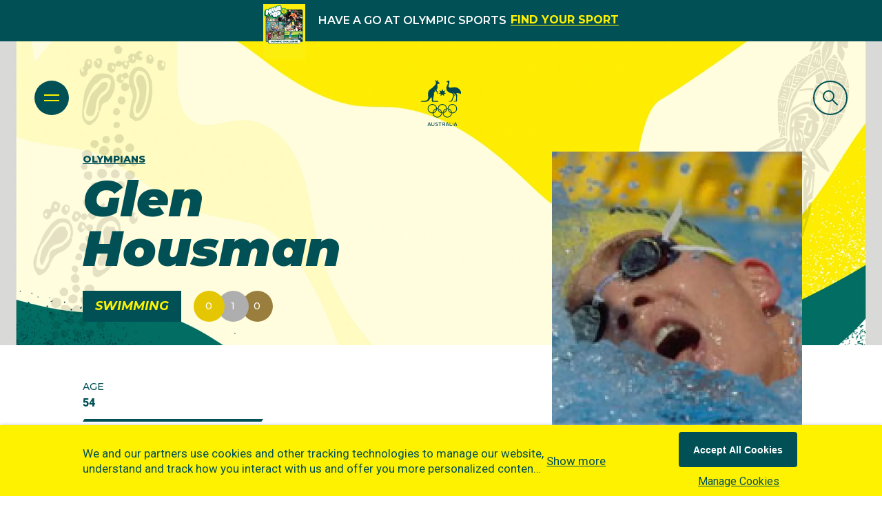

--- FILE ---
content_type: text/css; charset=utf-8
request_url: https://www.olympics.com.au/_next/static/css/ec70a6025c5c5a64.css
body_size: 649
content:
.atom-accordion-container .atom-inline-title{margin-top:40px}.clippy-section .atom-accordion-container .atom-inline-title{margin-top:unset}.ui.atom-accordion .accordion-row{position:relative}.ui.atom-accordion .accordion-row:first-child .title{border-top:0}.ui.atom-accordion .accordion-row:first-child .title:before{content:"";width:100%;height:4px;background-color:#005055;position:absolute;top:0;opacity:0;transition:all .4s ease-in-out}#molecule-header .ui.atom-accordion .accordion-row:first-child .title:before{display:none}.layout-primary-background .ui.atom-accordion .accordion-row:first-child .title:before{background-color:#fff}.ui.atom-accordion .accordion-row:first-child .title:hover{border-top:0}.ui.atom-accordion .accordion-row:first-child .title.active:before,.ui.atom-accordion .accordion-row:first-child .title:hover:before{opacity:1}.ui.atom-accordion .accordion-row__title-sub{position:absolute;width:100px;top:0;right:0;height:100%;display:flex;align-items:center;justify-content:flex-end}.ui.atom-accordion .accordion-row .active+.accordion-row__title-sub{height:80px}.ui.atom-accordion .accordion-row p+ol,.ui.atom-accordion .accordion-row p+ul{-webkit-margin-before:unset;margin-block-start:unset;margin-top:-15px}.ui.atom-accordion .accordion-row ol,.ui.atom-accordion .accordion-row ul{font-size:17px;line-height:27px;color:#3f4444}@media(max-width:480px){.ui.atom-accordion .accordion-row ol,.ui.atom-accordion .accordion-row ul{font-size:16px;line-height:25px}}.ui.atom-accordion .accordion-row ol .layout-sm,.ui.atom-accordion .accordion-row ul .layout-sm{font-size:16px;line-height:25px}.ui.atom-accordion .accordion-row h3{line-height:30px}.ui.atom-accordion .title:not(.ui){border-top:4px solid #f2f6f6;font-size:30px;font-weight:500;line-height:42px;color:#005055;position:relative;font-family:Montserrat,sans-serif;padding:29px 40px 29px 0;transition:all .4s ease-in-out}.ui.atom-accordion .title:not(.ui):hover{border-color:#005055}.layout-primary-background .ui.atom-accordion .title:not(.ui):hover{border-color:#fff}.layout-primary-background .ui.atom-accordion .title:not(.ui){color:#fff;border-color:#005f65}.page-faq .ui.atom-accordion .title:not(.ui){font-size:21px;line-height:29px;font-weight:unset}@media(max-width:480px){.page-faq .ui.atom-accordion .title:not(.ui){font-size:16px;line-height:24px;font-weight:unset}}.page-faq .ui.atom-accordion .title:not(.ui) .layout-sm{font-size:16px;line-height:24px;font-weight:unset}@media(max-width:480px){.ui.atom-accordion .title:not(.ui){font-size:24px;padding:13px 30px 13px 0}}.ui.atom-accordion .title:not(.ui) .layout-sm{font-size:24px;padding:13px 30px 13px 0}.ui.atom-accordion .title:not(.ui) i{position:absolute;top:35px;right:0;width:30px;height:30px;border-radius:50%;background-color:#fff200;font-size:17px;line-height:32px;text-align:center;color:#005055;margin-right:0}#molecule-header .ui.atom-accordion .title:not(.ui) i{border:1px solid #c4cc1d;top:7px;margin-left:10px;position:relative;background:transparent;transition:all .4s ease-in-out}#molecule-header .ui.atom-accordion .title:not(.ui) i:after,#molecule-header .ui.atom-accordion .title:not(.ui) i:before{content:"";width:10px;height:2px;background:#005055!important;position:absolute;top:13px;left:9px;transition:all .4s ease-in-out}#molecule-header .ui.atom-accordion .title:not(.ui) i:after{transform:rotate(90deg)}#molecule-header .ui.atom-accordion .title:not(.ui) i:hover{border-color:#005055}.ui.atom-accordion .title:not(.ui) i:before{position:absolute;top:0;left:10px}@media(max-width:480px){.ui.atom-accordion .title:not(.ui) i{top:19px}}.ui.atom-accordion .title:not(.ui) i .layout-sm{top:19px}.ui.atom-accordion .title:not(.ui).active{border-color:#005055;border-bottom:none}.layout-primary-background .ui.atom-accordion .title:not(.ui).active{border-color:#fff}.ui.atom-accordion .title:not(.ui).active i:before{top:-2px}#molecule-header .ui.atom-accordion .title:not(.ui).active i:after{transform:rotate(0deg)}#molecule-header .ui.atom-accordion .title:not(.ui):hover{color:#005055!important}.ui.atom-accordion .content:not(.ui){padding-bottom:60px!important}.ui.atom-accordion .content:not(.ui) .expanded-content{opacity:1;visibility:visible}.ui.atom-accordion .content h4{color:#005055;font-size:21px;font-weight:700;position:relative}@media(max-width:480px){.ui.atom-accordion .content h4{font-size:18px}}.ui.atom-accordion .content h4 .layout-sm{font-size:18px}.ui.atom-accordion.primary-background .title:not(.ui){color:#fff}.layout-secondary-background .ui.atom-accordion.primary-background .title:not(.ui),.ui.atom-accordion.primary-background .title:not(.ui) i{color:#005055}

--- FILE ---
content_type: application/javascript; charset=utf-8
request_url: https://www.olympics.com.au/_next/static/chunks/webpack-61ad1c518ae64b7e.js
body_size: 4510
content:
!function(){"use strict";var e,t,r,a,n,c,o,f,i,d,u,l,b={},s={};function m(e){var t=s[e];if(void 0!==t)return t.exports;var r=s[e]={id:e,loaded:!1,exports:{}},a=!0;try{b[e].call(r.exports,r,r.exports,m),a=!1}finally{a&&delete s[e]}return r.loaded=!0,r.exports}m.m=b,m.amdO={},e=[],m.O=function(t,r,a,n){if(r){n=n||0;for(var c=e.length;c>0&&e[c-1][2]>n;c--)e[c]=e[c-1];e[c]=[r,a,n];return}for(var o=1/0,c=0;c<e.length;c++){for(var r=e[c][0],a=e[c][1],n=e[c][2],f=!0,i=0;i<r.length;i++)o>=n&&Object.keys(m.O).every(function(e){return m.O[e](r[i])})?r.splice(i--,1):(f=!1,n<o&&(o=n));if(f){e.splice(c--,1);var d=a();void 0!==d&&(t=d)}}return t},m.n=function(e){var t=e&&e.__esModule?function(){return e.default}:function(){return e};return m.d(t,{a:t}),t},r=Object.getPrototypeOf?function(e){return Object.getPrototypeOf(e)}:function(e){return e.__proto__},m.t=function(e,a){if(1&a&&(e=this(e)),8&a||"object"==typeof e&&e&&(4&a&&e.__esModule||16&a&&"function"==typeof e.then))return e;var n=Object.create(null);m.r(n);var c={};t=t||[null,r({}),r([]),r(r)];for(var o=2&a&&e;"object"==typeof o&&!~t.indexOf(o);o=r(o))Object.getOwnPropertyNames(o).forEach(function(t){c[t]=function(){return e[t]}});return c.default=function(){return e},m.d(n,c),n},m.d=function(e,t){for(var r in t)m.o(t,r)&&!m.o(e,r)&&Object.defineProperty(e,r,{enumerable:!0,get:t[r]})},m.f={},m.e=function(e){return Promise.all(Object.keys(m.f).reduce(function(t,r){return m.f[r](e,t),t},[]))},m.u=function(e){return 7010===e?"static/chunks/7010-3c998b94789004ca.js":2262===e?"static/chunks/2262-3bae826661d2e87f.js":9942===e?"static/chunks/9942-e4fcd59ba8ec5d2f.js":5518===e?"static/chunks/5518-811e5d605646ea2b.js":9679===e?"static/chunks/9679-743e35e65400107e.js":"static/chunks/"+(({261:"reactPlayerKaltura",485:"AtomContentDescriptionLarge",545:"AtomSideBar",649:"AtomAthleteVoice",829:"AtomInputSelect",830:"OrganismsArticleGridStatic",1128:"MoleculeFeatureCardProfileList",1255:"AtomScrollToTop",1729:"AtomParallaxFullWidthImage",1919:"AtomNoMatch",2045:"AtomChapterBreakTitle",2121:"reactPlayerFacebook",2340:"AtomDynamicCollectionListItem",2375:"MoleculeFindAthlete",2398:"MoleculeArticleStatic",2546:"reactPlayerStreamable",3743:"reactPlayerVimeo",4056:"MoleculeProfileCarousel",4439:"reactPlayerYouTube",4653:"AtomFooterUnleashed",4667:"reactPlayerMixcloud",5117:"AtomSegment",5516:"AtomCookieConsent",5582:"OrganismsArticleGrid",5670:"MoleculesPartnersCarousel",5743:"AtomFeaturedArticle",6011:"reactPlayerFilePlayer",6125:"reactPlayerSoundCloud",6216:"reactPlayerTwitch",6354:"AtomAccordion",6917:"AtomExpandableContainer",7596:"reactPlayerDailyMotion",7664:"reactPlayerPreview",7880:"FeatureCardProfileListPlaceholder",8055:"reactPlayerWistia",8219:"AtomSearchInput",8420:"AtomArticleGridCarousel",8454:"AtomContainerLayoutUiKit",8885:"AtomInputTextEditor",8888:"reactPlayerVidyard",8891:"AtomLoadMore",8976:"AtomCuratedFeature",9360:"OrganismLayoutUiKit",9592:"AtomSubscribeModal",9690:"MoleculeDynamicCollectionList"})[e]||e)+"."+({261:"486983721e291622",371:"ccbba679cb73ccc8",478:"7d7ce21e4a526675",485:"6f0bee562728515f",487:"cf39c2a04074c19e",545:"9d10a6c4e933f220",649:"987c07970267bfe4",829:"7336764ed5e18fe6",830:"aee9757e491c1948",1049:"9f3adb3a469a6c33",1128:"3328523f82725cef",1205:"81fb14cc80c318e0",1255:"4e67a6446d773d64",1364:"c2f87c8782ffc57f",1729:"4c23b95183c03f0f",1919:"ae8a2479c978a0ed",2045:"68f8db4c183e88ec",2121:"ad78c3b43cc9bc85",2261:"8764b82cb6fbf613",2340:"1179b3c4d95f8ec9",2375:"3b2c556e1eb579e1",2398:"53902453f96c9181",2546:"499deb4861026b3d",3222:"70f687687d63da16",3743:"54c2565b75959580",4056:"610834c967f62315",4439:"821abe3c9690bd8a",4650:"fca35abbc14a084b",4653:"52c7adf9195ab9ab",4667:"51d5d372b9167642",4866:"c6aa5bf3d5c2e739",4902:"08179a69aefd4591",5117:"a60dda7eedbc20c7",5189:"45134a25ddf75d63",5309:"bb7c4f813821ad2e",5516:"2077a9a13c9d2a6e",5582:"41a243389a59c264",5670:"aa96adcb787332fc",5743:"1b7ff8d49908ede4",6011:"92965d2ea4bfba0e",6088:"59638cdac740cd1c",6125:"df5bde7b73210dfe",6216:"9c96808e9c492ea7",6310:"15e1e07456c9c499",6349:"7595da7eaa0e4a47",6354:"c92a31ee76fb91f7",6472:"f18e24014aee88e5",6506:"d1e38b54dbe4f27c",6660:"5e1580b94e0f9494",6883:"1f78539926130789",6917:"ce447516e1e1c1b1",7071:"778acdfeae3c7ad7",7155:"27905e029cbe7468",7438:"654c4049a8509834",7457:"58e70a70a3f5bb82",7554:"20dd05c3f263c9a5",7596:"14d196ff39d8309d",7664:"04e14d01f3d8653d",7880:"3a8ad5d2a9230b81",7931:"e6d97f533740aad9",8055:"9625538af7a957ff",8060:"c4fe27af2ea78a51",8069:"681e4c23df0b0def",8219:"d735a8a1d96f4641",8362:"7502ad07ae3f8bc5",8420:"22294447a3fd6735",8454:"230775b61bc3ee0b",8575:"808dc864ff8a8c1c",8734:"5259e092593dded9",8885:"a677b61488c79050",8888:"62d48cc34d8175ab",8891:"e50cbe4f49ff62cb",8976:"74281ca81c571d2e",9360:"8307b86ee72c38ef",9592:"f56d0737e0a55839",9690:"ff0c639077bb8811",9983:"29f5f796b63f1f40"})[e]+".js"},m.miniCssF=function(e){return"static/css/"+({371:"3df2424567bcb9fa",478:"97f4f2a81e5847f3",487:"c60c11566611961e",1049:"b16f1e9f6d970e49",1205:"e4a786b56953bf59",2262:"eeab13d2d6a4e1d8",4866:"69b8f2c0acaf14df",4902:"6d721b310672db0e",5189:"1f04568a65498286",5309:"d811ce1e16445a00",6088:"658d6f8afb9bf356",6349:"8bf0398038b0b140",6660:"14af8db6207a9c12",6883:"bfb54a3900789b0b",7010:"c7efd48c441f246c",7155:"6fa58b2227b1c1d8",7438:"4c3317d1d7c6274d",8060:"80515e08e3c842b9",8069:"ec70a6025c5c5a64",8362:"52403d9c3ca860d2",8575:"a74c1d91bb00746c",9983:"ef46db3751d8e999"})[e]+".css"},m.g=function(){if("object"==typeof globalThis)return globalThis;try{return this||Function("return this")()}catch(e){if("object"==typeof window)return window}}(),m.hmd=function(e){return(e=Object.create(e)).children||(e.children=[]),Object.defineProperty(e,"exports",{enumerable:!0,set:function(){throw Error("ES Modules may not assign module.exports or exports.*, Use ESM export syntax, instead: "+e.id)}}),e},m.o=function(e,t){return Object.prototype.hasOwnProperty.call(e,t)},a={},n="_N_E:",m.l=function(e,t,r,c){if(a[e]){a[e].push(t);return}if(void 0!==r)for(var o,f,i=document.getElementsByTagName("script"),d=0;d<i.length;d++){var u=i[d];if(u.getAttribute("src")==e||u.getAttribute("data-webpack")==n+r){o=u;break}}o||(f=!0,(o=document.createElement("script")).charset="utf-8",o.timeout=120,m.nc&&o.setAttribute("nonce",m.nc),o.setAttribute("data-webpack",n+r),o.src=m.tu(e)),a[e]=[t];var l=function(t,r){o.onerror=o.onload=null,clearTimeout(b);var n=a[e];if(delete a[e],o.parentNode&&o.parentNode.removeChild(o),n&&n.forEach(function(e){return e(r)}),t)return t(r)},b=setTimeout(l.bind(null,void 0,{type:"timeout",target:o}),12e4);o.onerror=l.bind(null,o.onerror),o.onload=l.bind(null,o.onload),f&&document.head.appendChild(o)},m.r=function(e){"undefined"!=typeof Symbol&&Symbol.toStringTag&&Object.defineProperty(e,Symbol.toStringTag,{value:"Module"}),Object.defineProperty(e,"__esModule",{value:!0})},m.nmd=function(e){return e.paths=[],e.children||(e.children=[]),e},m.tt=function(){return void 0===c&&(c={createScriptURL:function(e){return e}},"undefined"!=typeof trustedTypes&&trustedTypes.createPolicy&&(c=trustedTypes.createPolicy("nextjs#bundler",c))),c},m.tu=function(e){return m.tt().createScriptURL(e)},m.p="/_next/",o=function(e,t,r,a){var n=document.createElement("link");return n.rel="stylesheet",n.type="text/css",n.onerror=n.onload=function(c){if(n.onerror=n.onload=null,"load"===c.type)r();else{var o=c&&("load"===c.type?"missing":c.type),f=c&&c.target&&c.target.href||t,i=Error("Loading CSS chunk "+e+" failed.\n("+f+")");i.code="CSS_CHUNK_LOAD_FAILED",i.type=o,i.request=f,n.parentNode.removeChild(n),a(i)}},n.href=t,document.head.appendChild(n),n},f=function(e,t){for(var r=document.getElementsByTagName("link"),a=0;a<r.length;a++){var n=r[a],c=n.getAttribute("data-href")||n.getAttribute("href");if("stylesheet"===n.rel&&(c===e||c===t))return n}for(var o=document.getElementsByTagName("style"),a=0;a<o.length;a++){var n=o[a],c=n.getAttribute("data-href");if(c===e||c===t)return n}},i={2272:0},m.f.miniCss=function(e,t){i[e]?t.push(i[e]):0!==i[e]&&({371:1,478:1,487:1,1049:1,1205:1,2262:1,4866:1,4902:1,5189:1,5309:1,6088:1,6349:1,6660:1,6883:1,7010:1,7155:1,7438:1,8060:1,8069:1,8362:1,8575:1,9983:1})[e]&&t.push(i[e]=new Promise(function(t,r){var a=m.miniCssF(e),n=m.p+a;if(f(a,n))return t();o(e,n,t,r)}).then(function(){i[e]=0},function(t){throw delete i[e],t}))},d={2272:0,2262:0,7010:0},m.f.j=function(e,t){var r=m.o(d,e)?d[e]:void 0;if(0!==r){if(r)t.push(r[2]);else if(/^(22[67]2|4(78|866|87|902)|6(088|349|660|883)|7(010|155|438)|8(06[09]|362|575)|(104|518|530)9|1205|371|9983)$/.test(e))d[e]=0;else{var a=new Promise(function(t,a){r=d[e]=[t,a]});t.push(r[2]=a);var n=m.p+m.u(e),c=Error();m.l(n,function(t){if(m.o(d,e)&&(0!==(r=d[e])&&(d[e]=void 0),r)){var a=t&&("load"===t.type?"missing":t.type),n=t&&t.target&&t.target.src;c.message="Loading chunk "+e+" failed.\n("+a+": "+n+")",c.name="ChunkLoadError",c.type=a,c.request=n,r[1](c)}},"chunk-"+e,e)}}},m.O.j=function(e){return 0===d[e]},u=function(e,t){var r,a,n=t[0],c=t[1],o=t[2],f=0;if(n.some(function(e){return 0!==d[e]})){for(r in c)m.o(c,r)&&(m.m[r]=c[r]);if(o)var i=o(m)}for(e&&e(t);f<n.length;f++)a=n[f],m.o(d,a)&&d[a]&&d[a][0](),d[a]=0;return m.O(i)},(l=self.webpackChunk_N_E=self.webpackChunk_N_E||[]).forEach(u.bind(null,0)),l.push=u.bind(null,l.push.bind(l))}();
;(function(){if(typeof document==="undefined"||!/(?:^|;\s)__vercel_toolbar=1(?:;|$)/.test(document.cookie))return;var s=document.createElement('script');s.src='https://vercel.live/_next-live/feedback/feedback.js';s.setAttribute("data-explicit-opt-in","true");s.setAttribute("data-cookie-opt-in","true");s.setAttribute("data-deployment-id","dpl_H1QR8USib2C6PBPVGiMkJry5gXYR");((document.head||document.documentElement).appendChild(s))})();

--- FILE ---
content_type: application/javascript; charset=utf-8
request_url: https://www.olympics.com.au/_next/static/chunks/7554.20dd05c3f263c9a5.js
body_size: 44
content:
"use strict";(self.webpackChunk_N_E=self.webpackChunk_N_E||[]).push([[7554],{7554:function(n,e,t){t.r(e),t.d(e,{automaticallyShowInAppMessages:function(){return u.f},changeUser:function(){return r.changeUser},initialize:function(){return s.j},logCustomEvent:function(){return o.logCustomEvent},openSession:function(){return i.U},subscribeToContentCardsUpdates:function(){return c.x}});var u=t(33206),r=t(34790),s=t(69390),o=t(61454),i=t(45430),c=t(3413)}}]);